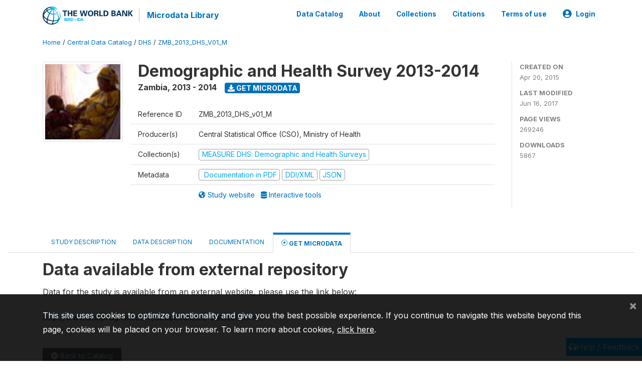

--- FILE ---
content_type: application/javascript; charset=utf-8
request_url: https://by2.uservoice.com/t2/136660/web/track.js?_=1768830690280&s=0&c=__uvSessionData0&d=eyJlIjp7InUiOiJodHRwczovL21pY3JvZGF0YS53b3JsZGJhbmsub3JnL2luZGV4LnBocC9jYXRhbG9nLzIyNDYvZ2V0LW1pY3JvZGF0YSIsInIiOiIifX0%3D
body_size: 30
content:
__uvSessionData0({"uvts":"24a050ad-c054-4ec5-452f-ab85b4072377"});